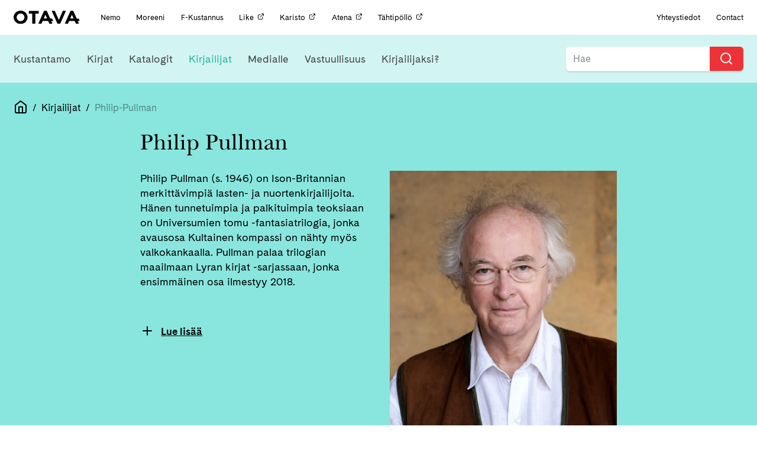

--- FILE ---
content_type: text/html; charset=UTF-8
request_url: https://otava.fi/kirjailijat/philip-pullman/
body_size: 12023
content:
<!doctype html>
<!--[if lt IE 7]><html class="no-js ie ie6 lt-ie9 lt-ie8 lt-ie7" lang="fi"> <![endif]-->
<!--[if IE 7]><html class="no-js ie ie7 lt-ie9 lt-ie8" lang="fi"> <![endif]-->
<!--[if IE 8]><html class="no-js ie ie8 lt-ie9" lang="fi"> <![endif]-->
<!--[if gt IE 8]><!--><html class="no-js" lang="fi"> <!--<![endif]-->
<head>
    <meta charset="UTF-8" />
    <title>
                    Philip Pullman | Otava
            </title>
    <!-- Start cookieyes banner -->
    <script id="cookieyes" type="text/javascript" src="https://cdn-cookieyes.com/client_data/8972d93c859d09bcbe6dbfea/script.js"></script>
    <!-- End cookieyes banner -->
    <meta name="description" content="Kustannusosakeyhtiö Otava">
    <link rel="stylesheet" href="https://otava.fi/wp-content/themes/jcoboot/style.css" type="text/css" media="screen" />
    <link rel="stylesheet" href="https://cdnjs.cloudflare.com/ajax/libs/font-awesome/4.7.0/css/font-awesome.min.css" />
    <meta http-equiv="Content-Type" content="text/html; charset=UTF-8" />
    <meta http-equiv="X-UA-Compatible" content="IE=edge">
    <meta name="viewport" content="width=device-width, initial-scale=1.0">
    <link rel="pingback" href="https://otava.fi/xmlrpc.php" />
    <meta name='robots' content='index, follow, max-image-preview:large, max-snippet:-1, max-video-preview:-1' />
	<style>img:is([sizes="auto" i], [sizes^="auto," i]) { contain-intrinsic-size: 3000px 1500px }</style>
	
<!-- Google Tag Manager for WordPress by gtm4wp.com -->
<script data-cfasync="false" data-pagespeed-no-defer>
	var gtm4wp_datalayer_name = "dataLayer";
	var dataLayer = dataLayer || [];
</script>
<!-- End Google Tag Manager for WordPress by gtm4wp.com -->
	<!-- This site is optimized with the Yoast SEO plugin v25.7 - https://yoast.com/wordpress/plugins/seo/ -->
	<link rel="canonical" href="https://otava.fi/kirjailijat/philip-pullman/" />
	<meta property="og:locale" content="fi_FI" />
	<meta property="og:type" content="article" />
	<meta property="og:title" content="Philip Pullman | Otava" />
	<meta property="og:description" content="Philip Pullman (s. 1946) on Ison-Britannian merkittävimpiä lasten- ja nuortenkirjailijoita. Hänen tunnetuimpia ja palkituimpia teoksiaan on Universumien tomu -fantasiatrilogia, jonka avausosa Kultainen kompassi on nähty myös valkokankaalla. Pullman palaa trilogian maailmaan Lyran kirjat -sarjassaan, jonka ensimmäinen osa ilmestyy 2018." />
	<meta property="og:url" content="https://otava.fi/kirjailijat/philip-pullman/" />
	<meta property="og:site_name" content="Otava" />
	<meta property="article:publisher" content="https://www.facebook.com/otavankirjat/" />
	<meta property="article:modified_time" content="2021-10-22T07:39:50+00:00" />
	<meta property="og:image" content="https://otava.vi.bojaco.com/wp-content/uploads/2018/01/Philip-Pullman-Michael-Leckie-e1634888384508.jpg" />
	<meta property="og:image:width" content="2375" />
	<meta property="og:image:height" content="3581" />
	<meta property="og:image:type" content="image/jpeg" />
	<meta name="twitter:card" content="summary_large_image" />
	<meta name="twitter:site" content="@OtavanKirjat" />
	<meta name="twitter:label1" content="Arvioitu lukuaika" />
	<meta name="twitter:data1" content="2 minuuttia" />
	<script type="application/ld+json" class="yoast-schema-graph">{"@context":"https://schema.org","@graph":[{"@type":"WebPage","@id":"https://otava.fi/kirjailijat/philip-pullman/","url":"https://otava.fi/kirjailijat/philip-pullman/","name":"Philip Pullman | Otava","isPartOf":{"@id":"https://otava.fi/#website"},"primaryImageOfPage":{"@id":"https://otava.fi/kirjailijat/philip-pullman/#primaryimage"},"image":{"@id":"https://otava.fi/kirjailijat/philip-pullman/#primaryimage"},"thumbnailUrl":"https://otava.fi/wp-content/uploads/2018/01/Philip-Pullman-Michael-Leckie-e1634888384508-scaled.webp","datePublished":"2018-01-16T05:58:09+00:00","dateModified":"2021-10-22T07:39:50+00:00","breadcrumb":{"@id":"https://otava.fi/kirjailijat/philip-pullman/#breadcrumb"},"inLanguage":"fi","potentialAction":[{"@type":"ReadAction","target":["https://otava.fi/kirjailijat/philip-pullman/"]}]},{"@type":"ImageObject","inLanguage":"fi","@id":"https://otava.fi/kirjailijat/philip-pullman/#primaryimage","url":"https://otava.fi/wp-content/uploads/2018/01/Philip-Pullman-Michael-Leckie-e1634888384508-scaled.webp","contentUrl":"https://otava.fi/wp-content/uploads/2018/01/Philip-Pullman-Michael-Leckie-e1634888384508-scaled.webp","width":2375,"height":3581,"caption":"Philip Pullman, Author. Photographed by Michael Leckie in Oxford 11th January 2017"},{"@type":"BreadcrumbList","@id":"https://otava.fi/kirjailijat/philip-pullman/#breadcrumb","itemListElement":[{"@type":"ListItem","position":1,"name":"Home","item":"https://otava.fi/"},{"@type":"ListItem","position":2,"name":"Kirjailijat","item":"https://otavaprod.wpengine.com/kirjailijat/"},{"@type":"ListItem","position":3,"name":"Philip Pullman"}]},{"@type":"WebSite","@id":"https://otava.fi/#website","url":"https://otava.fi/","name":"Otava","description":"Kustannusosakeyhtiö Otava","publisher":{"@id":"https://otava.fi/#organization"},"alternateName":"Otava","potentialAction":[{"@type":"SearchAction","target":{"@type":"EntryPoint","urlTemplate":"https://otava.fi/?s={search_term_string}"},"query-input":{"@type":"PropertyValueSpecification","valueRequired":true,"valueName":"search_term_string"}}],"inLanguage":"fi"},{"@type":"Organization","@id":"https://otava.fi/#organization","name":"Kustannusosakeyhtiö Otava","alternateName":"Otava","url":"https://otava.fi/","logo":{"@type":"ImageObject","inLanguage":"fi","@id":"https://otava.fi/#/schema/logo/image/","url":"https://otava.fi/wp-content/uploads/2024/12/otava_logo_RGB.png","contentUrl":"https://otava.fi/wp-content/uploads/2024/12/otava_logo_RGB.png","width":3667,"height":785,"caption":"Kustannusosakeyhtiö Otava"},"image":{"@id":"https://otava.fi/#/schema/logo/image/"},"sameAs":["https://www.facebook.com/otavankirjat/","https://x.com/OtavanKirjat","https://www.instagram.com/otavankirjat","https://www.linkedin.com/company/kustannusosakeyhtiö-otava/","https://www.youtube.com/user/otavavideot"]}]}</script>
	<!-- / Yoast SEO plugin. -->


<link rel='dns-prefetch' href='//ajax.googleapis.com' />
<link rel='dns-prefetch' href='//cdnjs.cloudflare.com' />
<link rel='dns-prefetch' href='//use.typekit.net' />
<script type="text/javascript">
/* <![CDATA[ */
window._wpemojiSettings = {"baseUrl":"https:\/\/s.w.org\/images\/core\/emoji\/15.0.3\/72x72\/","ext":".png","svgUrl":"https:\/\/s.w.org\/images\/core\/emoji\/15.0.3\/svg\/","svgExt":".svg","source":{"concatemoji":"https:\/\/otava.fi\/wp-includes\/js\/wp-emoji-release.min.js"}};
/*! This file is auto-generated */
!function(i,n){var o,s,e;function c(e){try{var t={supportTests:e,timestamp:(new Date).valueOf()};sessionStorage.setItem(o,JSON.stringify(t))}catch(e){}}function p(e,t,n){e.clearRect(0,0,e.canvas.width,e.canvas.height),e.fillText(t,0,0);var t=new Uint32Array(e.getImageData(0,0,e.canvas.width,e.canvas.height).data),r=(e.clearRect(0,0,e.canvas.width,e.canvas.height),e.fillText(n,0,0),new Uint32Array(e.getImageData(0,0,e.canvas.width,e.canvas.height).data));return t.every(function(e,t){return e===r[t]})}function u(e,t,n){switch(t){case"flag":return n(e,"\ud83c\udff3\ufe0f\u200d\u26a7\ufe0f","\ud83c\udff3\ufe0f\u200b\u26a7\ufe0f")?!1:!n(e,"\ud83c\uddfa\ud83c\uddf3","\ud83c\uddfa\u200b\ud83c\uddf3")&&!n(e,"\ud83c\udff4\udb40\udc67\udb40\udc62\udb40\udc65\udb40\udc6e\udb40\udc67\udb40\udc7f","\ud83c\udff4\u200b\udb40\udc67\u200b\udb40\udc62\u200b\udb40\udc65\u200b\udb40\udc6e\u200b\udb40\udc67\u200b\udb40\udc7f");case"emoji":return!n(e,"\ud83d\udc26\u200d\u2b1b","\ud83d\udc26\u200b\u2b1b")}return!1}function f(e,t,n){var r="undefined"!=typeof WorkerGlobalScope&&self instanceof WorkerGlobalScope?new OffscreenCanvas(300,150):i.createElement("canvas"),a=r.getContext("2d",{willReadFrequently:!0}),o=(a.textBaseline="top",a.font="600 32px Arial",{});return e.forEach(function(e){o[e]=t(a,e,n)}),o}function t(e){var t=i.createElement("script");t.src=e,t.defer=!0,i.head.appendChild(t)}"undefined"!=typeof Promise&&(o="wpEmojiSettingsSupports",s=["flag","emoji"],n.supports={everything:!0,everythingExceptFlag:!0},e=new Promise(function(e){i.addEventListener("DOMContentLoaded",e,{once:!0})}),new Promise(function(t){var n=function(){try{var e=JSON.parse(sessionStorage.getItem(o));if("object"==typeof e&&"number"==typeof e.timestamp&&(new Date).valueOf()<e.timestamp+604800&&"object"==typeof e.supportTests)return e.supportTests}catch(e){}return null}();if(!n){if("undefined"!=typeof Worker&&"undefined"!=typeof OffscreenCanvas&&"undefined"!=typeof URL&&URL.createObjectURL&&"undefined"!=typeof Blob)try{var e="postMessage("+f.toString()+"("+[JSON.stringify(s),u.toString(),p.toString()].join(",")+"));",r=new Blob([e],{type:"text/javascript"}),a=new Worker(URL.createObjectURL(r),{name:"wpTestEmojiSupports"});return void(a.onmessage=function(e){c(n=e.data),a.terminate(),t(n)})}catch(e){}c(n=f(s,u,p))}t(n)}).then(function(e){for(var t in e)n.supports[t]=e[t],n.supports.everything=n.supports.everything&&n.supports[t],"flag"!==t&&(n.supports.everythingExceptFlag=n.supports.everythingExceptFlag&&n.supports[t]);n.supports.everythingExceptFlag=n.supports.everythingExceptFlag&&!n.supports.flag,n.DOMReady=!1,n.readyCallback=function(){n.DOMReady=!0}}).then(function(){return e}).then(function(){var e;n.supports.everything||(n.readyCallback(),(e=n.source||{}).concatemoji?t(e.concatemoji):e.wpemoji&&e.twemoji&&(t(e.twemoji),t(e.wpemoji)))}))}((window,document),window._wpemojiSettings);
/* ]]> */
</script>
<style id='wp-emoji-styles-inline-css' type='text/css'>

	img.wp-smiley, img.emoji {
		display: inline !important;
		border: none !important;
		box-shadow: none !important;
		height: 1em !important;
		width: 1em !important;
		margin: 0 0.07em !important;
		vertical-align: -0.1em !important;
		background: none !important;
		padding: 0 !important;
	}
</style>
<link rel='stylesheet' id='wp-block-library-css' href='https://otava.fi/wp-includes/css/dist/block-library/style.min.css' type='text/css' media='all' />
<style id='classic-theme-styles-inline-css' type='text/css'>
/*! This file is auto-generated */
.wp-block-button__link{color:#fff;background-color:#32373c;border-radius:9999px;box-shadow:none;text-decoration:none;padding:calc(.667em + 2px) calc(1.333em + 2px);font-size:1.125em}.wp-block-file__button{background:#32373c;color:#fff;text-decoration:none}
</style>
<style id='global-styles-inline-css' type='text/css'>
:root{--wp--preset--aspect-ratio--square: 1;--wp--preset--aspect-ratio--4-3: 4/3;--wp--preset--aspect-ratio--3-4: 3/4;--wp--preset--aspect-ratio--3-2: 3/2;--wp--preset--aspect-ratio--2-3: 2/3;--wp--preset--aspect-ratio--16-9: 16/9;--wp--preset--aspect-ratio--9-16: 9/16;--wp--preset--color--black: #000000;--wp--preset--color--cyan-bluish-gray: #abb8c3;--wp--preset--color--white: #ffffff;--wp--preset--color--pale-pink: #f78da7;--wp--preset--color--vivid-red: #cf2e2e;--wp--preset--color--luminous-vivid-orange: #ff6900;--wp--preset--color--luminous-vivid-amber: #fcb900;--wp--preset--color--light-green-cyan: #7bdcb5;--wp--preset--color--vivid-green-cyan: #00d084;--wp--preset--color--pale-cyan-blue: #8ed1fc;--wp--preset--color--vivid-cyan-blue: #0693e3;--wp--preset--color--vivid-purple: #9b51e0;--wp--preset--gradient--vivid-cyan-blue-to-vivid-purple: linear-gradient(135deg,rgba(6,147,227,1) 0%,rgb(155,81,224) 100%);--wp--preset--gradient--light-green-cyan-to-vivid-green-cyan: linear-gradient(135deg,rgb(122,220,180) 0%,rgb(0,208,130) 100%);--wp--preset--gradient--luminous-vivid-amber-to-luminous-vivid-orange: linear-gradient(135deg,rgba(252,185,0,1) 0%,rgba(255,105,0,1) 100%);--wp--preset--gradient--luminous-vivid-orange-to-vivid-red: linear-gradient(135deg,rgba(255,105,0,1) 0%,rgb(207,46,46) 100%);--wp--preset--gradient--very-light-gray-to-cyan-bluish-gray: linear-gradient(135deg,rgb(238,238,238) 0%,rgb(169,184,195) 100%);--wp--preset--gradient--cool-to-warm-spectrum: linear-gradient(135deg,rgb(74,234,220) 0%,rgb(151,120,209) 20%,rgb(207,42,186) 40%,rgb(238,44,130) 60%,rgb(251,105,98) 80%,rgb(254,248,76) 100%);--wp--preset--gradient--blush-light-purple: linear-gradient(135deg,rgb(255,206,236) 0%,rgb(152,150,240) 100%);--wp--preset--gradient--blush-bordeaux: linear-gradient(135deg,rgb(254,205,165) 0%,rgb(254,45,45) 50%,rgb(107,0,62) 100%);--wp--preset--gradient--luminous-dusk: linear-gradient(135deg,rgb(255,203,112) 0%,rgb(199,81,192) 50%,rgb(65,88,208) 100%);--wp--preset--gradient--pale-ocean: linear-gradient(135deg,rgb(255,245,203) 0%,rgb(182,227,212) 50%,rgb(51,167,181) 100%);--wp--preset--gradient--electric-grass: linear-gradient(135deg,rgb(202,248,128) 0%,rgb(113,206,126) 100%);--wp--preset--gradient--midnight: linear-gradient(135deg,rgb(2,3,129) 0%,rgb(40,116,252) 100%);--wp--preset--font-size--small: 13px;--wp--preset--font-size--medium: 20px;--wp--preset--font-size--large: 36px;--wp--preset--font-size--x-large: 42px;--wp--preset--spacing--20: 0.44rem;--wp--preset--spacing--30: 0.67rem;--wp--preset--spacing--40: 1rem;--wp--preset--spacing--50: 1.5rem;--wp--preset--spacing--60: 2.25rem;--wp--preset--spacing--70: 3.38rem;--wp--preset--spacing--80: 5.06rem;--wp--preset--shadow--natural: 6px 6px 9px rgba(0, 0, 0, 0.2);--wp--preset--shadow--deep: 12px 12px 50px rgba(0, 0, 0, 0.4);--wp--preset--shadow--sharp: 6px 6px 0px rgba(0, 0, 0, 0.2);--wp--preset--shadow--outlined: 6px 6px 0px -3px rgba(255, 255, 255, 1), 6px 6px rgba(0, 0, 0, 1);--wp--preset--shadow--crisp: 6px 6px 0px rgba(0, 0, 0, 1);}:where(.is-layout-flex){gap: 0.5em;}:where(.is-layout-grid){gap: 0.5em;}body .is-layout-flex{display: flex;}.is-layout-flex{flex-wrap: wrap;align-items: center;}.is-layout-flex > :is(*, div){margin: 0;}body .is-layout-grid{display: grid;}.is-layout-grid > :is(*, div){margin: 0;}:where(.wp-block-columns.is-layout-flex){gap: 2em;}:where(.wp-block-columns.is-layout-grid){gap: 2em;}:where(.wp-block-post-template.is-layout-flex){gap: 1.25em;}:where(.wp-block-post-template.is-layout-grid){gap: 1.25em;}.has-black-color{color: var(--wp--preset--color--black) !important;}.has-cyan-bluish-gray-color{color: var(--wp--preset--color--cyan-bluish-gray) !important;}.has-white-color{color: var(--wp--preset--color--white) !important;}.has-pale-pink-color{color: var(--wp--preset--color--pale-pink) !important;}.has-vivid-red-color{color: var(--wp--preset--color--vivid-red) !important;}.has-luminous-vivid-orange-color{color: var(--wp--preset--color--luminous-vivid-orange) !important;}.has-luminous-vivid-amber-color{color: var(--wp--preset--color--luminous-vivid-amber) !important;}.has-light-green-cyan-color{color: var(--wp--preset--color--light-green-cyan) !important;}.has-vivid-green-cyan-color{color: var(--wp--preset--color--vivid-green-cyan) !important;}.has-pale-cyan-blue-color{color: var(--wp--preset--color--pale-cyan-blue) !important;}.has-vivid-cyan-blue-color{color: var(--wp--preset--color--vivid-cyan-blue) !important;}.has-vivid-purple-color{color: var(--wp--preset--color--vivid-purple) !important;}.has-black-background-color{background-color: var(--wp--preset--color--black) !important;}.has-cyan-bluish-gray-background-color{background-color: var(--wp--preset--color--cyan-bluish-gray) !important;}.has-white-background-color{background-color: var(--wp--preset--color--white) !important;}.has-pale-pink-background-color{background-color: var(--wp--preset--color--pale-pink) !important;}.has-vivid-red-background-color{background-color: var(--wp--preset--color--vivid-red) !important;}.has-luminous-vivid-orange-background-color{background-color: var(--wp--preset--color--luminous-vivid-orange) !important;}.has-luminous-vivid-amber-background-color{background-color: var(--wp--preset--color--luminous-vivid-amber) !important;}.has-light-green-cyan-background-color{background-color: var(--wp--preset--color--light-green-cyan) !important;}.has-vivid-green-cyan-background-color{background-color: var(--wp--preset--color--vivid-green-cyan) !important;}.has-pale-cyan-blue-background-color{background-color: var(--wp--preset--color--pale-cyan-blue) !important;}.has-vivid-cyan-blue-background-color{background-color: var(--wp--preset--color--vivid-cyan-blue) !important;}.has-vivid-purple-background-color{background-color: var(--wp--preset--color--vivid-purple) !important;}.has-black-border-color{border-color: var(--wp--preset--color--black) !important;}.has-cyan-bluish-gray-border-color{border-color: var(--wp--preset--color--cyan-bluish-gray) !important;}.has-white-border-color{border-color: var(--wp--preset--color--white) !important;}.has-pale-pink-border-color{border-color: var(--wp--preset--color--pale-pink) !important;}.has-vivid-red-border-color{border-color: var(--wp--preset--color--vivid-red) !important;}.has-luminous-vivid-orange-border-color{border-color: var(--wp--preset--color--luminous-vivid-orange) !important;}.has-luminous-vivid-amber-border-color{border-color: var(--wp--preset--color--luminous-vivid-amber) !important;}.has-light-green-cyan-border-color{border-color: var(--wp--preset--color--light-green-cyan) !important;}.has-vivid-green-cyan-border-color{border-color: var(--wp--preset--color--vivid-green-cyan) !important;}.has-pale-cyan-blue-border-color{border-color: var(--wp--preset--color--pale-cyan-blue) !important;}.has-vivid-cyan-blue-border-color{border-color: var(--wp--preset--color--vivid-cyan-blue) !important;}.has-vivid-purple-border-color{border-color: var(--wp--preset--color--vivid-purple) !important;}.has-vivid-cyan-blue-to-vivid-purple-gradient-background{background: var(--wp--preset--gradient--vivid-cyan-blue-to-vivid-purple) !important;}.has-light-green-cyan-to-vivid-green-cyan-gradient-background{background: var(--wp--preset--gradient--light-green-cyan-to-vivid-green-cyan) !important;}.has-luminous-vivid-amber-to-luminous-vivid-orange-gradient-background{background: var(--wp--preset--gradient--luminous-vivid-amber-to-luminous-vivid-orange) !important;}.has-luminous-vivid-orange-to-vivid-red-gradient-background{background: var(--wp--preset--gradient--luminous-vivid-orange-to-vivid-red) !important;}.has-very-light-gray-to-cyan-bluish-gray-gradient-background{background: var(--wp--preset--gradient--very-light-gray-to-cyan-bluish-gray) !important;}.has-cool-to-warm-spectrum-gradient-background{background: var(--wp--preset--gradient--cool-to-warm-spectrum) !important;}.has-blush-light-purple-gradient-background{background: var(--wp--preset--gradient--blush-light-purple) !important;}.has-blush-bordeaux-gradient-background{background: var(--wp--preset--gradient--blush-bordeaux) !important;}.has-luminous-dusk-gradient-background{background: var(--wp--preset--gradient--luminous-dusk) !important;}.has-pale-ocean-gradient-background{background: var(--wp--preset--gradient--pale-ocean) !important;}.has-electric-grass-gradient-background{background: var(--wp--preset--gradient--electric-grass) !important;}.has-midnight-gradient-background{background: var(--wp--preset--gradient--midnight) !important;}.has-small-font-size{font-size: var(--wp--preset--font-size--small) !important;}.has-medium-font-size{font-size: var(--wp--preset--font-size--medium) !important;}.has-large-font-size{font-size: var(--wp--preset--font-size--large) !important;}.has-x-large-font-size{font-size: var(--wp--preset--font-size--x-large) !important;}
:where(.wp-block-post-template.is-layout-flex){gap: 1.25em;}:where(.wp-block-post-template.is-layout-grid){gap: 1.25em;}
:where(.wp-block-columns.is-layout-flex){gap: 2em;}:where(.wp-block-columns.is-layout-grid){gap: 2em;}
:root :where(.wp-block-pullquote){font-size: 1.5em;line-height: 1.6;}
</style>
<link rel='stylesheet' id='typekit-css' href='https://use.typekit.net/fvi8lmv.css?ver=1.2.build' type='text/css' media='all' />
<link rel='stylesheet' id='theme.css-css' href='https://otava.fi/wp-content/themes/jcoboot/theme.css?ver=1.3.1' type='text/css' media='all' />
<script type="text/javascript" src="https://otava.fi/wp-content/themes/jcoboot/js/feather.min.js?ver=1.2.build" id="feather.js-js"></script>
<link rel="https://api.w.org/" href="https://otava.fi/wp-json/" /><link rel="EditURI" type="application/rsd+xml" title="RSD" href="https://otava.fi/xmlrpc.php?rsd" />
<meta name="generator" content="WordPress 6.7.4" />
<link rel='shortlink' href='https://otava.fi/?p=76337' />
<link rel="alternate" title="oEmbed (JSON)" type="application/json+oembed" href="https://otava.fi/wp-json/oembed/1.0/embed?url=https%3A%2F%2Fotava.fi%2Fkirjailijat%2Fphilip-pullman%2F" />
<link rel="alternate" title="oEmbed (XML)" type="text/xml+oembed" href="https://otava.fi/wp-json/oembed/1.0/embed?url=https%3A%2F%2Fotava.fi%2Fkirjailijat%2Fphilip-pullman%2F&#038;format=xml" />

<!-- Google Tag Manager for WordPress by gtm4wp.com -->
<!-- GTM Container placement set to off -->
<script data-cfasync="false" data-pagespeed-no-defer type="text/javascript">
	var dataLayer_content = {"pagePostType":"otava_author","pagePostType2":"single-otava_author","pageAttributes":["philip-pullman"],"pagePostAuthor":"Noora Sällström"};
	dataLayer.push( dataLayer_content );
</script>
<script data-cfasync="false" data-pagespeed-no-defer type="text/javascript">
	console.warn && console.warn("[GTM4WP] Google Tag Manager container code placement set to OFF !!!");
	console.warn && console.warn("[GTM4WP] Data layer codes are active but GTM container must be loaded using custom coding !!!");
</script>
<!-- End Google Tag Manager for WordPress by gtm4wp.com --><link rel="icon" href="https://otava.fi/wp-content/uploads/2019/06/cropped-android-chrome-512x512-32x32.png" sizes="32x32" />
<link rel="icon" href="https://otava.fi/wp-content/uploads/2019/06/cropped-android-chrome-512x512-192x192.png" sizes="192x192" />
<link rel="apple-touch-icon" href="https://otava.fi/wp-content/uploads/2019/06/cropped-android-chrome-512x512-180x180.png" />
<meta name="msapplication-TileImage" content="https://otava.fi/wp-content/uploads/2019/06/cropped-android-chrome-512x512-270x270.png" />
		<style type="text/css" id="wp-custom-css">
			.page-id-111186 .image-wrapper.book-cover, .page-id-109678 .image-wrapper.book-cover, .page-id-112471 .image-wrapper.book-cover {
    display: none;
}
.page-id-111186 .book-wrapper .book-text.expand, .page-id-109678 .book-wrapper .book-text.expand, .page-id-112471 .book-wrapper .book-text.expand {
    min-height: initial;
}
.gform_wrapper form ul.gform_fields .gf-cont.gf-seloste label {
    display: initial;
	  font-size: 16px;
}
.page-id-99945{
	td {
		vertical-align: top;
	}
	
	@media (max-width: 768px) {
		tr{
			display: flex;
			flex-direction: column-reverse;
			gap: 1rem;
		}
	}
}		</style>
		
			<!-- Global site tag (gtag.js) - Google Analytics -->
		<script async src="https://www.googletagmanager.com/gtag/js?id=UA-37384713-1"></script>
		<script>
		window.dataLayer = window.dataLayer || [];
		function gtag(){dataLayer.push(arguments);}
		gtag('js', new Date());

		gtag('config', 'UA-37384713-1');
		feather.replace()
		</script>
		</head>
<body class="otava_author-template-default single single-otava_author postid-76337" data-template="base.twig">
	<!-- Meta Pixel Code -->
<script>
!function(f,b,e,v,n,t,s)
{if(f.fbq)return;n=f.fbq=function(){n.callMethod?
n.callMethod.apply(n,arguments):n.queue.push(arguments)};
if(!f._fbq)f._fbq=n;n.push=n;n.loaded=!0;n.version='2.0';
n.queue=[];t=b.createElement(e);t.async=!0;
t.src=v;s=b.getElementsByTagName(e)[0];
s.parentNode.insertBefore(t,s)}(window, document,'script',
'https://connect.facebook.net/en_US/fbevents.js');
fbq('init', '923304814500107');
fbq('track', 'PageView');
</script>
<noscript><img height="1" width="1" style="display:none" src="https://www.facebook.com/tr?id=923304814500107&ev=PageView&noscript=1"/></noscript>
<!-- End Meta Pixel Code -->
	  <div class="header-mobile">
    <div class="header-mobile__left" data-nav-toggle=""><i data-feather="menu"></i></div>
    <div class="header-mobile__center"><a href="/etusivu" class="nav-logo"><img src="https://otava.fi/wp-content/themes/jcoboot/assets/images/logo.svg" alt="Logo otava" /></a></div>
    <div class="header-mobile__right" data-nav-search-open=""><i data-feather="search"></i></div>
</div>
<div class="header-mobile header-mobile-search" data-nav-search="">
  <div class="header-mobile__left"><button onclick="jQuery('#mobile-search-form').submit()"></button></div>
  <div class="header-mobile__center">
    <form action="/" method="GET" id="mobile-search-form">
      <input name="s" type="text" placeholder="Hae Otava sivuilta...">
    </form>
  </div>
  <div class="header-mobile__right" data-nav-search-close=""><i data-feather="x"></i></div>
</div>
<div class="header" data-nav-header="">
    <div class="header__inner">
      <div class="nav-container nav-container--top padding-0-75 padding-y ">
        <div class="nav-container__content size-0-75">
          <a href="/etusivu" class="nav-logo"><img src="https://otava.fi/wp-content/themes/jcoboot/assets/images/logo.svg" alt="Logo otava" /></a>
          <div class="nav-section-title">
            <p>OTAVA KONSERNI</p>
          </div>
                      <div class="nav-links-for-mobile margin-left margin-1">
                              <a href="https://otava.fi/nemo/" target="" class="nav-item-small  menu-item menu-item-type-post_type menu-item-object-page menu-item-100509">
                  Nemo                </a>
                              <a href="https://otava.fi/moreeni/" target="" class="nav-item-small  menu-item menu-item-type-post_type menu-item-object-page menu-item-100519">
                  Moreeni                </a>
                              <a href="https://otava.fi/f-kustannus/" target="" class="nav-item-small  menu-item menu-item-type-post_type menu-item-object-page menu-item-100520">
                  F-Kustannus                </a>
                              <a href="https://like.fi/" target="_blank" class="nav-item-small  menu-item menu-item-type-custom menu-item-object-custom menu-item-134854">
                  Like<i data-feather="external-link" width="12" height="12" class="no-block margin-left margin-0-25"></i>                </a>
                              <a href="https://www.karisto.fi/" target="_blank" class="nav-item-small  menu-item menu-item-type-custom menu-item-object-custom menu-item-134853">
                  Karisto<i data-feather="external-link" width="12" height="12" class="no-block margin-left margin-0-25"></i>                </a>
                              <a href="https://atena.fi/" target="_blank" class="nav-item-small  menu-item menu-item-type-custom menu-item-object-custom menu-item-134852">
                  Atena<i data-feather="external-link" width="12" height="12" class="no-block margin-left margin-0-25"></i>                </a>
                              <a href="https://tahtipollo.fi" target="_blank" class="nav-item-small  menu-item menu-item-type-custom menu-item-object-custom menu-item-137878">
                  Tähtipöllö<i data-feather="external-link" width="12" height="12" class="no-block margin-left margin-0-25"></i>                </a>
                          </div>
                    <div class="nav-links-for-mobile nav-right-fix margin-auto margin-left padding-1 padding-right">
            <a href="/kustantamo/" class="nav-item-small padding-0">Yhteystiedot</a>
            <span class="margin-1 margin-left"></span>
            <a href="/in-english/" class="nav-item-small padding-0">Contact</a>
          </div>
        </div>
      </div>
                                                                                                                                                                                              <div class="nav-container nav-container--bottom nav-bg-color-2" data-jSticky='true' data-jScroll='true'>
        <div class="nav-container__content">
          <a class="mobile-logo" href="/etusivu"><img src="https://otava.fi/wp-content/themes/jcoboot/assets/images/logo.svg" alt="Logo otava" /></a>
                      <div class="nav-links nav-links--primary margin-1 margin-left padding-y padding-0-75">
                              <a href="https://otava.fi/kustantamo/otava/" target="" class="nav-item nav-link-color-4 menu-item menu-item-type-post_type menu-item-object-page menu-item-141688">Kustantamo</a>
                              <a href="https://otava.fi/kirjat/" target="" class="nav-item nav-link-color-1 menu-item menu-item-type-post_type menu-item-object-page menu-item-16">Kirjat</a>
                              <a href="https://otava.fi/katalogit/" target="" class="nav-item nav-link-color-5 menu-item menu-item-type-post_type menu-item-object-page menu-item-141274">Katalogit</a>
                              <a href="https://otava.fi/kirjailijat/" target="" class="nav-item nav-link-color-2 menu-item menu-item-type-post_type menu-item-object-page current-menu-item menu-item-15 current-menu-item">Kirjailijat</a>
                              <a href="https://otava.fi/medialle/" target="" class="nav-item nav-link-color-3 menu-item menu-item-type-post_type menu-item-object-page menu-item-14">Medialle</a>
                              <a href="https://otava.fi/vastuullisuus/" target="" class="nav-item nav-link-color-1 menu-item menu-item-type-post_type menu-item-object-page menu-item-141978">Vastuullisuus</a>
                              <a href="https://otava.fi/kirjailijaksi/" target="" class="nav-item nav-link-color-5 custom-menu-item kirjailijaksi-menu menu-item menu-item-type-post_type menu-item-object-page menu-item-100021">Kirjailijaksi?</a>
                          </div>
                    <div class="nav-search">
            <div class="searchbar searchbar--nav">
              <form id="searchform" action="/" method="get">
                <label onclick="document.getElementById('searchform').submit();" for="search-input"><i aria-hidden="true" data-feather="search"></i></label>
                <input
                    autocomplete="off" onfocus="this.setAttribute('autocomplete', 'off')" autocorrect="off" style="background-color: white;" class="searchbar-input" name="s" id="search-input-top" placeholder="Hae"
                    spellcheck="false" tabindex="1" required />
              </form>
            </div>
          </div>
        </div>
                          </div>
    </div>
  </div>
	<main role="main">
		<div
		class="bg-primary-lighten-4 padding-y padding-1">
				
<div class="breadcrumbs flex size-1 color-black padding-0-25 padding-y margin-1 wrap align-center margin-top-0">
	<a class="home" href="/">
		<i data-feather="home" class=""></i>
	</a>
															<span>&nbsp;&nbsp;/&nbsp;&nbsp;</span>
					<a href="/kirjailijat" >
													Kirjailijat
											</a>
																<span>&nbsp;&nbsp;/&nbsp;&nbsp;</span>
					<a   class="color-grey" >
													Philip-Pullman
											</a>
										</div>
		<div class="container">
			<div class="row">
				<h1 class="col-xs-12 col-m-8 col-m-offset-2 serif">Philip Pullman</h1>
				<div class="col-xs-12 col-m-8 col-m-offset-2 content-section format-content">

											<img class="author-image" src="https://otava.fi/wp-content/uploads/2018/01/Philip-Pullman-Michael-Leckie-e1634888384508-scaled.webp" srcset="" alt="https://otava.fi/wp-content/uploads/2018/01/Philip-Pullman-Michael-Leckie-e1634888384508-scaled.webp"/>
					
					<p>Philip Pullman (s. 1946) on Ison-Britannian merkittävimpiä lasten- ja nuortenkirjailijoita. Hänen tunnetuimpia ja palkituimpia teoksiaan on Universumien tomu -fantasiatrilogia, jonka avausosa Kultainen kompassi on nähty myös valkokankaalla. Pullman palaa trilogian maailmaan Lyran kirjat -sarjassaan, jonka ensimmäinen osa ilmestyy 2018.</p>


					
															<button class="read-more read-more-open" id="read-more-toggle-open">
						<i data-feather="plus" class="margin-0-5 margin-right"></i>Lue lisää
					</button>
					<button class="read-more read-more-close" id="read-more-toggle-close" style="display:none;">
						<i data-feather="x" class="margin-0-5 margin-right"></i>Sulje
					</button>

					<div id="read-more-content" class="format-content" style="display: none;"><p>Pullman syntyi Norwichissa mutta asui lapsuudenperheensä kanssa myös Zimbabwessa ja Australiassa ennen kuin perhe muutti takaisin Iso-Britanniaan. Pullman opiskeli englannin kieltä Exeterin Collegessa Oxfordissa ja työskenteli valmistuttuaan opettajana 1980-luvun puoliväliin saakka. Hänen ensimmäinen lastenkirjansa ilmestyi 1982. Pullman on tunnettu luennoitsija, ja hänen tuotantoonsa kuuluu myös näytelmiä ja tietokirjoja. Hän asuu Oxfordissa.</p>
<p>Philip Pullman on saanut mm. Astrid Lindgren -muistopalkinnon, Carnegie-mitalin, Guardianin lastenkirjapalkinnon ja Whitbread-palkinnon.</p>
<h2>Suomennetut teokset</h2>
<ul>
<li>Kuinka Ollaan Cool (How to be cool, 1987), suom. Kimmo Rentola, 1988 Otava</li>
<li>Kreivi Karlstein, eli, Paholaismetsästäjän ratsastus (Count Karlstein, or, The ride of the Demon Huntsman, 1991), kuvittanut Patrice Aggs, suom. Rauni Kanerva, 1994 Karisto</li>
<li>Kultainen kompassi, Universumien tomu 1 (Northern lights, His dark materials 1, 1995), suom. Helene Bützow, 1996 Tammi, 2018 Otava</li>
<li>Salaperäinen veitsi, Universumien tomu 2 (The subtle knife, His dark materials 2, 1997), suom. Helene Bützow, 1997 Tammi, 2018 Otava</li>
<li>Maaginen kaukoputki, Universumien tomu 3 (The amber spyglass, His dark materials 3, 2000), suom. Helene Bützow, 2001 Tammi, 2018 Otava</li>
<li>Olin rotta!, eli, Punaiset kengät (I was a rat!, or, The scarlet slippers, 1999), suom. Helene Bützow, 2003 Tammi</li>
<li>Lyran Oxford (Lyra’s Oxford, 2003), kuvittanut John Lawrence, suom. Helene Bützov, 2004 Tammi</li>
<li>Kellopeli, eli, kuinka kaikki vedettiin käyntiin. (Clockwork or all wound up, 1995), kuvittanut Peter Bailey, suom. Helene Bützow, 2005 Tammi</li>
<li>Kreivi Karlstein (Count Karlstein, 1982), suom. Helene Bützow, 2005 Tammi</li>
<li>Uudenkujan sakin uroteot (The New Cut Gang in Thunberbolt's waxwork, 1994), suom. Helene Bützow, 2006 Tammi</li>
<li>Rehti mies Jeesus &amp; kieromieli Kristus (The good man Jesus and the scoundrel Christ, 2011), suom. Helene Bützow, 2012 Tammi</li>
</ul>
<h4>Lyran kirjat -sarja (The Book of Dust)</h4>
<ul>
<li>Vedenpaisumus, 2018 Otava, suom. Helene Bützow (La Belle Sauvage, 2017)</li>
<li>Ruusunmetsästäjät, 2020 Otava, suom Helene Bützow (The Secret Commonwealth, 2019)</li>
</ul>
</div>

				</div>
			</div>
		</div>

					<div class="container" id="read-more-books" style="display: none;">
				<div class="row">
					<div class="col-xs-12 col-m-8 col-m-offset-2">
						<h2 class="color-black serif size-1-75 armgin-y margin-1 padding-1 padding-top">
							Kirjailijan teokset
						</h2>
						<div class="row padding-x color-primary-lighten-1 author-book__lift">
															<a class="book-wrapper col-xs-6 col-m-4 col-l-2" href="https://otava.fi/kirjat/ruusunmetsastajat/"
        >
    <div class="sm-cover padding-y">
                                <div class="image-wrapper book-cover ">
            <img class="thumb lazyload"
                                            data-src="https://mediapankki.otava.fi/api/v1/assets/by-isbn/978-951-1-36226-5.jpg?maxWidth=300"
                        data-placeholder="https://otava.fi/wp-content/themes/jcoboot/assets/images/covers/default_cover.svg"
                        data-clear="true"
                        alt="Loading"
                                />
        </div>
                            <div class="book-text expand">
                <h4 class="size-1 bold padding-0-5 padding-top color-primary-darken-4">Ruusunmetsästäjät</h4>
                                    <p class="padding-0-25 padding-top size-1 italic color-primary-1-darken-4">
                        2020
                                            </p>
                            </div>
            </div>
</a>
																																							<a class="book-wrapper col-xs-6 col-m-4 col-l-2" href="https://otava.fi/kirjat/salaperainen-veitsi/"
        >
    <div class="sm-cover padding-y">
                                <div class="image-wrapper book-cover ">
            <img class="thumb lazyload"
                                            data-src="https://mediapankki.otava.fi/api/v1/assets/by-isbn/978-951-1-32655-7.jpg?maxWidth=300"
                        data-placeholder="https://otava.fi/wp-content/themes/jcoboot/assets/images/covers/default_cover.svg"
                        data-clear="true"
                        alt="Loading"
                                />
        </div>
                            <div class="book-text expand">
                <h4 class="size-1 bold padding-0-5 padding-top color-primary-darken-4">Salaperäinen veitsi</h4>
                                    <p class="padding-0-25 padding-top size-1 italic color-primary-1-darken-4">
                        2018
                                            </p>
                            </div>
            </div>
</a>
																																							<a class="book-wrapper col-xs-6 col-m-4 col-l-2" href="https://otava.fi/kirjat/maaginen-kaukoputki/"
        >
    <div class="sm-cover padding-y">
                                <div class="image-wrapper book-cover ">
            <img class="thumb lazyload"
                                            data-src="https://mediapankki.otava.fi/api/v1/assets/by-isbn/978-951-1-32656-4.jpg?maxWidth=300"
                        data-placeholder="https://otava.fi/wp-content/themes/jcoboot/assets/images/covers/default_cover.svg"
                        data-clear="true"
                        alt="Loading"
                                />
        </div>
                            <div class="book-text expand">
                <h4 class="size-1 bold padding-0-5 padding-top color-primary-darken-4">Maaginen kaukoputki</h4>
                                    <p class="padding-0-25 padding-top size-1 italic color-primary-1-darken-4">
                        2018
                                            </p>
                            </div>
            </div>
</a>
																																							<a class="book-wrapper col-xs-6 col-m-4 col-l-2" href="https://otava.fi/kirjat/vedenpaisumus/"
        >
    <div class="sm-cover padding-y">
                                <div class="image-wrapper book-cover ">
            <img class="thumb lazyload"
                                            data-src="https://mediapankki.otava.fi/api/v1/assets/by-isbn/978-951-1-32100-2.jpg?maxWidth=300"
                        data-placeholder="https://otava.fi/wp-content/themes/jcoboot/assets/images/covers/default_cover.svg"
                        data-clear="true"
                        alt="Loading"
                                />
        </div>
                            <div class="book-text expand">
                <h4 class="size-1 bold padding-0-5 padding-top color-primary-darken-4">Vedenpaisumus</h4>
                                    <p class="padding-0-25 padding-top size-1 italic color-primary-1-darken-4">
                        2018
                                            </p>
                            </div>
            </div>
</a>
																																							<a class="book-wrapper col-xs-6 col-m-4 col-l-2" href="https://otava.fi/kirjat/kultainen-kompassi/"
        >
    <div class="sm-cover padding-y">
                                <div class="image-wrapper book-cover ">
            <img class="thumb lazyload"
                                            data-src="https://mediapankki.otava.fi/api/v1/assets/by-isbn/978-951-1-32654-0.jpg?maxWidth=300"
                        data-placeholder="https://otava.fi/wp-content/themes/jcoboot/assets/images/covers/default_cover.svg"
                        data-clear="true"
                        alt="Loading"
                                />
        </div>
                            <div class="book-text expand">
                <h4 class="size-1 bold padding-0-5 padding-top color-primary-darken-4">Kultainen kompassi</h4>
                                    <p class="padding-0-25 padding-top size-1 italic color-primary-1-darken-4">
                        2018
                                            </p>
                            </div>
            </div>
</a>
																																					</div>
					</div>
				</div>
			</div>
			<div class="container">
				<div class="row">
					<div class="col-xs-12 col-m-8 col-m-offset-2">
						<a class="btn btn-fix btn--ghost margin-0-5 margin-top" target="_blank" href="https://www.suomalainen.com/search?q=Pullman, +Philip">
							<div>Osta kirjailijan tuotantoa</div>
						</a>
					</div>
				</div>
			</div>
			</div>
			<div class="bg-white">
			<div class="container">
				<div class="row padding-3 padding-y size-1 col-m-offset-1">
																	<div class="col-xs-12 col-m-4 padding-2 padding-bottom author-single-cover">
							<img data-src="https://mediapankki.otava.fi/api/v1/assets/by-isbn/978-951-1-36226-5.jpg?maxWidth=400" data-placeholder="https://otava.fi/wp-content/themes/jcoboot/assets/images/covers/front_author.svg" class="width-100 lazyload margin-auto-x" alt="2"/>
						</div>
						<div class="col-xs-12 col-m-7 color-grey-darken-1">
							<h2 class="padding-1 padding-bottom size-2 serif text-align-left">Ruusunmetsästäjät</h2>
							<div class="padding-1-5 padding-bottom sans color-primary-darken-4 text-align-left"><div class="wysiwyg-content"><p>Outo tapahtumaketju tempaa Lyran Oxfordista maailmalle. Mestarikertoja jatkaa HBO:n sarjasta tuttua tarinaa.</p>
<p>Lyran daimoni Pantalaimon näkee hirveän henkirikoksen. Pantalaimon vie tuntemattoman vainajan vähäiset henkilökohtaiset tavarat Lyralle. Mutta joku havittelee kuolleen miehen omaisuutta, sillä Lyran oxfordilaiseen opiskelija-asuntoon murtaudutaan. Lyra olisi pahassa pulassa, ellei saisi apua ystävältään Malcolmilta, josta on tullut yliopiston opettaja.<br />
Ilmenee, että kuollut mies on palannut Aasiasta tutkimusasemalta, johon liittyy jotain vaarallista. Miten tapahtumiin kytkeytyy salaperäinen, himoittu ruusulajike?<br />
Kun Pantalaimon häipyy omille teilleen, Lyran on lähdettävä perään.</p>
</div></div>
							<div class="text-align-left">
								<a class="btn btn--ghost" href="https://otava.fi/kirjat/ruusunmetsastajat/">
									<div class="">Lue lisää</div>
								</a>
							</div>
						</div>
									</div>
			</div>
		</div>
		
	<div class="bg-light">
		<div class="container">
			<div class="row">
				<div class="col-xs-12 col-m-8 col-m-offset-2 padding-3 padding-y mobile-spacing">
					<div class="author-navigation flex horizontal">
						<a class="previous" href="https://otava.fi/kirjailijat/riikka-pulkkinen/">
															<img src="/wp-content/themes/jcoboot/assets/images/chevron-left.png" alt=""/>
								Edellinen
													</a>
						<a class="next" href="https://otava.fi/kirjailijat/christer-pursiainen/">
															Seuraava
								<img src="/wp-content/themes/jcoboot/assets/images/chevron-right.png" alt=""/>
													</a>
					</div>
				</div>
			</div>
		</div>
	</div>

	<div class="bg-primary-lighten-4">
		<div class="container">
			<div class="row">
				<div class="col-xs-12 padding-3 padding-y mobile-spacing center-xs align-center" style="margin-top: -1px;">
					<div class="padding-1 padding-bottom margin-1-5 margin-top">
						<a class="btn btn--ghost margin-1 margin-right" href="/medialle/">
							<div>Medialle</div>
						</a>
						<a class="btn btn--ghost margin-1 margin-left" href="http://mediapankki.otava.fi/">
							<div>Mediapankkiin</div>
						</a>
					</div>

				</div>
			</div>
		</div>
	</div>
	</main>

		<div class="footer color-light-gray-bg padding-1 padding-top">
  <div class="footer-container flex wrap">
      <div class="col-xs-6 col-m-3 col-l-3 footer-section flex vertical">
        <div id="custom_html-2" class="widget_text widget widget_custom_html"><div class="textwidget custom-html-widget"><a href="/"><img src="//otava.fi/wp-content/themes/jcoboot/assets/images/tahtilogo.svg" class="footer-logo" alt="logo"></a>
</div></div>
      </div>
      <div class="col-xs-6 col-m-3 col-l-3  footer-section nowrap flex vertical line-1-25">
        <div id="custom_html-3" class="widget_text widget widget_custom_html"><div class="textwidget custom-html-widget"><b>Ota yhteyttä</b>
<br><br>

<div>
	<a href="/kustantamo/">Kaikki yhteystiedot ⟶</a><br>
	<a href="tel:(09) 15661">(09) 15661</a><br>
<a href="mailto:palaute.otava@otava.fi">palaute.otava&shy;@otava.fi</a>
<br><br>
</div>
	<div>
		
	<p>Otavan kirjakauppa</p>
	<p>Uudenmaankatu 10</p>
	<p>00120 Helsinki</p>
	<p>050 310 0586</p>
	</div>

<br>

<br></div></div>
      </div>
      <div class="col-xs-6 col-m-3 col-l-3  footer-section flex vertical line-1-25">
        <div id="custom_html-5" class="widget_text widget widget_custom_html"><div class="textwidget custom-html-widget"><b>Konserni</b>
<br><br></div></div><div id="nav_menu-4" class="widget widget_nav_menu"><div class="menu-konserni-container"><ul id="menu-konserni" class="menu"><li id="menu-item-141689" class="menu-item menu-item-type-post_type menu-item-object-page menu-item-141689"><a href="https://otava.fi/kustantamo/otava/">Kustantamo</a></li>
<li id="menu-item-81085" class="menu-item menu-item-type-custom menu-item-object-custom menu-item-81085"><a target="_blank" href="http://otavankirjasaatio.fi/">Otavan Kirjasäätiö</a></li>
<li id="menu-item-81086" class="menu-item menu-item-type-custom menu-item-object-custom menu-item-81086"><a target="_blank" href="https://otavakonserni.fi/">Otava-konserni</a></li>
<li id="menu-item-81087" class="menu-item menu-item-type-custom menu-item-object-custom menu-item-81087"><a target="_blank" href="http://otavastuu.fi/">Ota vastuu</a></li>
<li id="menu-item-134855" class="menu-item menu-item-type-custom menu-item-object-custom menu-item-134855"><a target="_blank" href="https://oppimisenpalvelut.otava.fi/">Otava Oppiminen</a></li>
<li id="menu-item-134856" class="menu-item menu-item-type-custom menu-item-object-custom menu-item-134856"><a target="_blank" href="https://finnlectura.fi/">Finn Lectura</a></li>
<li id="menu-item-102673" class="menu-item menu-item-type-custom menu-item-object-custom menu-item-102673"><a href="https://otava.fi/kustantamo/avoimet-tyopaikat/">Avoimet työpaikat</a></li>
<li id="menu-item-109289" class="menu-item menu-item-type-post_type menu-item-object-page menu-item-privacy-policy menu-item-109289"><a rel="privacy-policy" href="https://otava.fi/tietosuojaseloste/">Tietosuojaseloste</a></li>
</ul></div></div><div id="custom_html-6" class="widget_text widget widget_custom_html"><div class="textwidget custom-html-widget"><a onclick="openCookieSettings()" style="cursor: pointer">Evästeasetukset</a></div></div>
      </div>
      <div class="col-xs-6 col-m-3 col-l-3  footer-section flex vertical line-1-25">
        <div id="custom_html-4" class="widget_text widget widget_custom_html"><div class="textwidget custom-html-widget"><b>Haluatko</b>
<br><br></div></div><div id="nav_menu-3" class="widget widget_nav_menu"><div class="menu-haluatko-container"><ul id="menu-haluatko" class="menu"><li id="menu-item-100547" class="menu-item menu-item-type-post_type menu-item-object-page menu-item-100547"><a href="https://otava.fi/kirjailijaksi/">Kirjailijaksi?</a></li>
<li id="menu-item-100514" class="menu-item menu-item-type-post_type menu-item-object-page menu-item-100514"><a href="https://otava.fi/kustantamo/kuvittajaksi/">Kuvittajaksi tai graafikoksi?</a></li>
<li id="menu-item-100515" class="menu-item menu-item-type-post_type menu-item-object-page menu-item-100515"><a href="https://otava.fi/kustantamo/suomentajaksi/">Suomentajaksi?</a></li>
<li id="menu-item-100541" class="menu-item menu-item-type-post_type menu-item-object-page menu-item-100541"><a href="https://otava.fi/kustantamo/oppikirjailijaksi/">Oppikirjailijaksi?</a></li>
</ul></div></div>
      </div>
  </div>
</div>

<div class="footer footer-copy">
  <div class="container footer-copy size-0-75">
    <div class="flex wrap">
      <div class="col-l-6 col-m-6 col-s-6 col-xs-12">
        <div class="footer-icon size-1-25 child-margins-x-1 padding-0-5">
          <a href="https://www.facebook.com/otavankirjat/" target="_blank"><i data-feather="facebook"></i></a>
          <a href="https://twitter.com/OtavanKirjat" target="_blank"><i data-feather="twitter"></i></a>
          <a href="https://www.linkedin.com/company/kustannusosakeyhti%C3%B6-otava" target="_blank"><i data-feather="linkedin"></i></a>
          <a href="https://www.instagram.com/otavankirjat/" target="_blank"><i data-feather="instagram"></i></a>
          <a href="https://www.youtube.com/user/otavavideot/featured" target="_blank"><i data-feather="youtube"></i></a>
        </div>
      </div>
      <div class="col-l-6 col-m-6 col-s-6 col-xs-12 padding-0-5 flex justify-end">
        <p class="padding-left padding-1 color-primary-1-darken-4">All rights reserved Otava 2026</p>
      </div>
    </div>
  </div>
</div>

	<script type="text/javascript" src="https://ajax.googleapis.com/ajax/libs/jquery/3.4.1/jquery.min.js" id="jquery-js"></script>
<script type="text/javascript" src="https://otava.fi/wp-content/themes/jcoboot/dist/bundle.js?ver=1.2.0" id="scripts.js-js"></script>
<script type="text/javascript" id="script.js-js-extra">
/* <![CDATA[ */
var global = {"ajax":"https:\/\/otava.fi\/wp-admin\/admin-ajax.php"};
/* ]]> */
</script>
<script type="text/javascript" src="https://otava.fi/wp-content/themes/jcoboot/js/script.js?ver=1.2.build" id="script.js-js"></script>
<script type="text/javascript" src="https://otava.fi/wp-content/themes/jcoboot/js/lazyload.js?ver=1.2.build" id="lazyload.js-js"></script>
<script type="text/javascript" src="https://otava.fi/wp-content/themes/jcoboot/js/menu.js?ver=1.2.build" id="menu.js-js"></script>
<script type="text/javascript" src="https://cdnjs.cloudflare.com/ajax/libs/jquery.devbridge-autocomplete/1.4.8/jquery.autocomplete.min.js?ver=1.2.8" id="jquery-auto-complete-js"></script>

	
		<script defer src="https://cdnjs.cloudflare.com/ajax/libs/popper.js/1.12.9/umd/popper.min.js" integrity="sha384-ApNbgh9B+Y1QKtv3Rn7W3mgPxhU9K/ScQsAP7hUibX39j7fakFPskvXusvfa0b4Q" crossorigin="anonymous"></script>
	<script defer src="https://cdn.jsdelivr.net/npm/bootstrap@4.0.0/dist/js/bootstrap.min.js" integrity="sha384-JZR6Spejh4U02d8jOt6vLEHfe/JQGiRRSQQxSfFWpi1MquVdAyjUar5+76PVCmYl" crossorigin="anonymous"></script>
	<script src="https://unpkg.com/feather-icons/dist/feather.min.js"></script>
    <script>
	    feather.replace();
	</script>
		<div class="modal book-question">
    <div class="modal-content">
        <div class="heading flex justify-start align-center">
            <h2 class="serif size-2 width-75 color-primary-darken-4 margin-1 margin-bottom">Haluan kirjailijaksi</h2>
            <p class="justify-end text-align-right margin-1 margin-bottom" style="font-size: 0.6rem; line-height: 1.6;">
                Haluatko <a class="underlined" href="/kustantamo/kuvittajaksi/">kuvittajaksi</a>,
                <a class="underlined" href="/kustantamo/kuvittajaksi/">graafikoksi</a>
                tai <a class="underlined" href="/kustantamo/suomentajaksi/">suomentajaksi</a>?
            </p>
        </div>
        <div class="row">
            <div class="col-xs-12 col-l-2">
                <p class="list__heading margin-1 margin-top">Valitse <br class="hide-on-large-down">kustantamo</p>
            </div>
            <div class="col-xs-12 col-l-10">
                <div class="flex wrap justify-start select-office margin-1 margin-bottom">
                    <span onclick="showOffice(this, 'select-otava')"
                          class="office--btn btn btn--light-blue btn--large grow justify-center">Otava</span>
                    <span onclick="showOffice(this, 'select-nemo')"
                          class="office--btn btn btn--light-blue btn--large grow justify-center">Nemo</span>
                    <span onclick="showOffice(this, 'select-moreeni')"
                          class="office--btn btn btn--light-blue btn--large grow justify-center">Moreeni</span>
                    <span onclick="showOffice(this, 'select-fkustannus')"
                          class="office--btn btn btn--light-blue btn--large grow justify-center">F-Kustannus</span>
                    <span onclick="showOffice(this, 'select-atena')"
                          class="office--btn btn btn--light-blue btn--large grow justify-center gap-2">
                        Atena
                        <i data-feather="external-link" width="22" height="22" aria-hidden="true"></i>
                    </span>
                    <span onclick="showOffice(this, 'select-like')"
                          class="office--btn btn btn--light-blue btn--large grow justify-center gap-2">
                        Like
                        <i data-feather="external-link" width="22" height="22" aria-hidden="true"></i>
                    </span>
                    <span onclick="showOffice(this, 'select-karisto')"
                          class="office--btn btn btn--light-blue btn--large grow justify-center gap-2">
                        Karisto
                        <i data-feather="external-link" width="22" height="22" aria-hidden="true"></i>
                    </span>
                </div>
            </div>
        </div>
                <div class="row select-step-two select-otava">
            <div class="col-xs-12 col-l-2">
                <p class="list__heading margin-1 margin-top">Valitse <br class="hide-on-large-down">osasto</p>
            </div>
            <div class="col-xs-12 col-l-10">
                <div class="flex justify-start">
                    <div class="hide-on-large-down flex justify-start">
                <span onclick="selectType(this, 'kauno')"
                      class="type--btn btn btn--light-blue btn--large grow justify-center">Kaunokirjailijaksi?</span>
                        <span onclick="selectType(this, 'tieto')"
                              class="type--btn btn btn--light-blue btn--large grow justify-center">Tietokirjailijaksi?</span>
                        <span onclick="selectType(this, 'lasten')"
                              class="type--btn btn btn--light-blue btn--large grow justify-center">Lasten- ja nuortenkirjailijaksi?</span>
                    </div>
                    <select class="mobile-select hide-on-large" name="" id="" onchange="selectType(this, value)">
                        <option value="kauno">Kaunokirjailijaksi</option>
                        <option value="tieto">Tietokirjailijaksi</option>
                        <option value="lasten">Lasten- ja nuortenkirjailijaksi?</option>
                    </select>
                </div>
            </div>
        </div>
                    </div>
    <div class="flex justify-end continue-wrapper" style="background-color:#F1F1EE;">
        <span onclick="goForm(this)" class="modal-continue color-primary-3">Jatka</span>
    </div>
</div>
</body>
</html>


--- FILE ---
content_type: application/javascript
request_url: https://otava.fi/wp-content/themes/jcoboot/js/script.js?ver=1.2.build
body_size: 1395
content:
/**
 * @file script.js
 * @description This file contains all the custom JavaScript for the theme.
 */

/**
 * @function checkSortInputs
 * @description This function checks if the archive year input has a value. If it does, it submits the sort posts form.
 */
function checkSortInputs() {
	if (document.getElementById('archive_year').value !== '') {
		document.getElementById('sort_posts').submit();
	}
}

/**
 * @listens DOMContentLoaded
 * @description This event listener waits for the DOM to be fully loaded before executing the provided function.
 */
document.addEventListener(
	'DOMContentLoaded',
	function () {
		var navToggle = document.querySelector('[data-nav-toggle]');
		var navHeader = document.querySelector('[data-nav-header]');
		var searchOpen = document.querySelector('[data-nav-search-open]');
		var searchClose = document.querySelector('[data-nav-search-close]');
		var navSearch = document.querySelector('[data-nav-search]');

		searchOpen.addEventListener('click', function () {
			navSearch.classList.add('header-mobile-search--active');
		});
		searchClose.addEventListener('click', function () {
			navSearch.classList.remove('header-mobile-search--active');
		});

		navToggle.addEventListener('click', function () {
			navHeader.classList.add('header--active');
			navHeader.addEventListener('click', function (e) {
				if (e.target === e.currentTarget) {
					this.classList.remove('header--active');
				}
			});
		});
	},
	false
);

jQuery(document).ready(function () {
	// button to sort the books
	jQuery('#js-sort-button').on('click', function () {
		jQuery('#js-sort-div').toggleClass('hidden');
	});
	jQuery('#js-sort-div')
		.find('label')
		.on('click', function () {
			setTimeout(function () {
				jQuery('#js-sort-div').addClass('hidden');
			}, 120);
		});

	// collapsable menu on mobile
	jQuery('.js-collapsable-button').on('click', function () {
		jQuery(this)
			.closest('.js-collapsable-menu')
			.find('.js-collapsable-content')
			.toggleClass('js-collapsable-content--open');
	});

	// photo carousel
	if (jQuery('.landing-slides').length) {
		let slide = 0;
		setInterval(function () {
			jQuery('.landing-slides')
				.children()
				.eq(slide)
				.toggleClass('slide-active');
			if (slide == jQuery('.landing-slides').children().length - 1) {
				slide = 0;
			} else {
				slide++;
			}
			jQuery('.landing-slides')
				.children()
				.eq(slide)
				.toggleClass('slide-active');
		}, 6000);
	}
});

// Autocomplete search
jQuery(function ($) {
	// Autocomplete stuff, hits the ajax api, defined in function.php
	$('#search-input, #front-search-input').autocomplete({
		serviceUrl: global.ajax,
		minChars: 3,
		showNoSuggestionNotice: true,
		noSuggestionNotice: 'Ei tuloksia',
		type: 'POST',
		params: {
			action: 'search_site',
		},
		onSelect: function (suggestion) {
			window.location = '/?s=' + suggestion.value;
		},
	});

	$('#search-input-books').autocomplete({
		serviceUrl: global.ajax,
		minChars: 2,
		showNoSuggestionNotice: true,
		noSuggestionNotice: 'Ei tuloksia',
		type: 'POST',
		params: {
			action: 'search_site',
		},
		onSelect: function (suggestion) {
			this.value = suggestion.value;
			let event = document.createEvent('Event');
			event.initEvent('input', true, true);

			this.dispatchEvent(event);
		},
	});

	$('#search-input-top').autocomplete({
		serviceUrl: global.ajax,
		minChars: 3,
		showNoSuggestionNotice: true,
		noSuggestionNotice: 'Ei tuloksia',
		type: 'POST',
		params: {
			action: 'search_site',
		},
		onSelect: function (suggestion) {
			window.location = '/?s=' + suggestion.value;
		},
	});
});

/**
 * openCookieSettings()
 * Use this function, if needed, to open cookie settings modal from anywhere, for example with onclick
 *
 */
function openCookieSettings() {
	if (CLI.settings.cookie_setting_popup == true) {
		jQuery('#cliSettingsPopup')
			.addClass('cli-show')
			.css({
				opacity: 0,
			})
			.animate({
				opacity: 1,
			});
		jQuery('#cliSettingsPopup')
			.removeClass('cli-blowup cli-out')
			.addClass('cli-blowup');
		jQuery('body').addClass('cli-modal-open');
		jQuery('.cli-settings-overlay').addClass('cli-show');
		jQuery('#cookie-law-info-bar').css({
			opacity: 0.1,
		});
		if (!jQuery('.cli-settings-mobile').is(':visible')) {
			jQuery('#cliSettingsPopup').find('.cli-nav-link:eq(0)').click();
		}
	} else {
		jQuery('#cookie-law-info-bar .cli-tab-container').slideToggle(
			CLI.settings.animate_speed_show
		);
	}
}

const moreDiv = document.getElementById('read-more-content');
const booksDiv = document.getElementById('read-more-books');
const btnOpen = document.getElementById('read-more-toggle-open');
const btnClose = document.getElementById('read-more-toggle-close');

if (btnOpen) {
	btnOpen.onclick = () => {
		moreDiv.style.display = 'block';
		booksDiv.style.display = 'block';
		btnOpen.style.display = 'none';
		btnClose.style.display = 'block';
	};
}
if (btnClose) {
	btnClose.onclick = () => {
		moreDiv.style.display = 'none';
		booksDiv.style.display = 'none';
		btnClose.style.display = 'none';
		btnOpen.style.display = 'block';
	};
}

/**
 * Kirjat page pagination related functions
 *
 */
function storePage() {
	let currentPagination = sessionStorage.getItem('currentPagination');
	sessionStorage.setItem('currentKirjatPagination', currentPagination);
}
function changePage(value) {
	$(".page-number[data-index='" + value + "']").click();
}


--- FILE ---
content_type: application/javascript
request_url: https://otava.fi/wp-content/themes/jcoboot/js/lazyload.js?ver=1.2.build
body_size: 438
content:
const images = [];

window.addEventListener('DOMContentLoaded', function () {
	document.querySelectorAll('.lazyload').forEach(function (el) {
		images.push(el);
	});
	processScroll();
	window.addEventListener('scroll', processScroll);
	window.addEventListener('click', processScroll);
});

window.addLazyLoad = function () {
	document.querySelectorAll('.lazyload').forEach(function (el) {
		images.push(el);
	});
	processScroll();
	window.addEventListener('scroll', processScroll);
};

function loadImage(el) {
	if (!el || el.getAttribute('data-lazyloaded')) return;
	const src = el.getAttribute('data-src');
	const clear = el.getAttribute('data-clear');
	const img = new Image();
	if (!src) return;
	img.onload = function () {
		if (clear && clear === 'true') {
			el.removeAttribute('style');
		}
		if (el.classList.contains('bg')) {
			el.style.backgroundImage = 'url(' + src + ')';
		} else {
			el.src = src;
		}
		el.setAttribute('data-lazyloaded', 'true');
		setTimeout(function () {
			el.classList.add('lazyloaded');
		}, 100);
	};
	img.onerror = function () {
		if (clear && clear === 'true') {
			el.removeAttribute('style');
		}
		el.setAttribute('data-lazyloaded', 'true');
		el.setAttribute('data-lazyloaded-error', 'true');
		if (el.getAttribute('data-placeholder')) {
			el.src = el.getAttribute('data-placeholder');
			el.classList.add('placeholder');
		}
		// Dispatch event to be caught by anyone needing it.
		const event = new Event('lazyload-error');
		el.dispatchEvent(event);

		setTimeout(function () {
			el.classList.add('lazyloaded');
			el.classList.add('lazyloaded-error');
		}, 100);
	};
	img.src = src;
}

function processScroll() {
	for (let i = 0; i < images.length; i++) {
		if (elementInViewport(images[i])) {
			loadImage(images[i]);
		}
	}
}

function elementInViewport(el) {
	const rect = el.getBoundingClientRect();

	return (
		rect.top >= 0 &&
		rect.left >= 0 &&
		rect.top <=
			(window.innerHeight || document.documentElement.clientHeight)
	);
}


--- FILE ---
content_type: image/svg+xml
request_url: https://otava.fi/wp-content/themes/jcoboot/assets/images/tahtilogo.svg
body_size: 948
content:
<svg xmlns="http://www.w3.org/2000/svg" viewBox="0 0 88 48.3"><g data-name="Layer 2"><g data-name="Layer 1"><path d="M8 12.47a.9.9 0 0 0-.84.55l-1.61 3.84a.36.36 0 0 1-.34.22L1 16.7H.91a.91.91 0 0 0-.6 1.59l3.17 2.78a.37.37 0 0 1 .1.42L2 25.25a.92.92 0 0 0 .84 1.27 1 1 0 0 0 .47-.13l3.5-2.08a.35.35 0 0 1 .19-.06.35.35 0 0 1 .25.1l3.16 2.76a.88.88 0 0 0 .59.23.92.92 0 0 0 .9-1.12l-.9-4.09a.37.37 0 0 1 .17-.4l3.59-2.13a.91.91 0 0 0-.39-1.69l-4.15-.38a.35.35 0 0 1-.33-.29l-.93-4.06a.9.9 0 0 0-.96-.71M18.8 2.75a.69.69 0 0 0-.64.42l-1.36 3a.3.3 0 0 1-.27.17l-3.26-.38h-.09a.72.72 0 0 0-.48 1.24l2.42 2.23a.29.29 0 0 1 .06.34l-1.36 2.83a.72.72 0 0 0 .65 1 .69.69 0 0 0 .35-.1L17.6 12h.14a.27.27 0 0 1 .2.07l2.41 2.23a.65.65 0 0 0 .48.19.71.71 0 0 0 .7-.85l-.63-3.21a.28.28 0 0 1 .14-.31l2.85-1.59a.71.71 0 0 0-.27-1.33l-3.24-.38a.31.31 0 0 1-.25-.24l-.63-3.25a.71.71 0 0 0-.7-.58M37.94 0a1.07 1.07 0 0 0-.87.45l-2.94 4a.45.45 0 0 1-.36.19.32.32 0 0 1-.14 0l-4.78-1.59A1.12 1.12 0 0 0 28.5 3a1.09 1.09 0 0 0-.88 1.73l2.94 4.1a.47.47 0 0 1 0 .53l-2.89 3.94a1.09 1.09 0 0 0 .87 1.7 1 1 0 0 0 .34 0l4.66-1.48h.14a.45.45 0 0 1 .36.19L37 17.76a1.09 1.09 0 0 0 2-.63v-5a.45.45 0 0 1 .31-.43l4.77-1.51a1.09 1.09 0 0 0 0-2.07l-4.76-1.6A.44.44 0 0 1 39 6.1v-5A1.1 1.1 0 0 0 37.94 0M56.12 9.22a1.28 1.28 0 0 0-1.2.79l-2.34 5.46a.52.52 0 0 1-.49.32H52l-6-.56h-.14a1.3 1.3 0 0 0-.84 2.28l4.51 4a.52.52 0 0 1 .14.61l-2.3 5.36a1.31 1.31 0 0 0 1.2 1.82 1.28 1.28 0 0 0 .66-.19l5-3a.52.52 0 0 1 .27-.07.51.51 0 0 1 .35.13l4.5 4a1.27 1.27 0 0 0 .85.33 1.31 1.31 0 0 0 1.29-1.59L60.26 23a.54.54 0 0 1 .25-.58l5.13-3A1.3 1.3 0 0 0 65.1 17l-5.93-.56a.53.53 0 0 1-.47-.41l-1.31-5.82a1.28 1.28 0 0 0-1.27-1M81.22 11a1 1 0 0 0-.86.46l-2.74 3.93a.42.42 0 0 1-.35.18.27.27 0 0 1-.13 0l-4.63-1.42a1.12 1.12 0 0 0-.32 0 1 1 0 0 0-.82 1.68l2.91 3.88a.41.41 0 0 1 0 .5L71.6 24a1 1 0 0 0 .85 1.65.86.86 0 0 0 .35-.06l4.45-1.51a.35.35 0 0 1 .14 0 .42.42 0 0 1 .34.17l2.91 3.87a1 1 0 0 0 .83.42 1 1 0 0 0 1.06-1.07l-.08-4.83a.44.44 0 0 1 .29-.41l4.55-1.56a1 1 0 0 0 0-2l-4.6-1.41a.43.43 0 0 1-.3-.41L82.28 12a1 1 0 0 0-1.06-1M76.42 30.78a1 1 0 0 0-.85.45l-2.75 3.94a.41.41 0 0 1-.35.18.3.3 0 0 1-.13 0l-4.62-1.42a1.25 1.25 0 0 0-.32 0 1.06 1.06 0 0 0-.83 1.69l2.92 3.88a.44.44 0 0 1 0 .5l-2.7 3.86a1.05 1.05 0 0 0 .85 1.65 1.13 1.13 0 0 0 .36-.06l4.44-1.52h.14a.42.42 0 0 1 .34.17l2.91 3.87a1 1 0 0 0 .83.42 1 1 0 0 0 1.06-1.07l-.08-4.83a.43.43 0 0 1 .29-.41l4.55-1.56a1 1 0 0 0 0-2L77.86 37a.41.41 0 0 1-.3-.4l-.08-4.8a1 1 0 0 0-1.06-1M57.08 32.49a.91.91 0 0 0-.79.46l-2 3.64a.38.38 0 0 1-.32.19h-.08l-4.12-.85h-.19a.92.92 0 0 0-.67 1.53l2.85 3.12a.36.36 0 0 1 0 .43l-2 3.56a.91.91 0 0 0 1.17 1.28l3.72-1.68a.45.45 0 0 1 .16 0 .36.36 0 0 1 .27.12l2.84 3.11a.92.92 0 0 0 .67.3.91.91 0 0 0 .91-1l-.5-4.25a.39.39 0 0 1 .22-.39l3.81-1.72a.91.91 0 0 0-.19-1.72l-4.1-.84a.39.39 0 0 1-.3-.33L58 33.3a.91.91 0 0 0-.92-.81"/></g></g></svg>